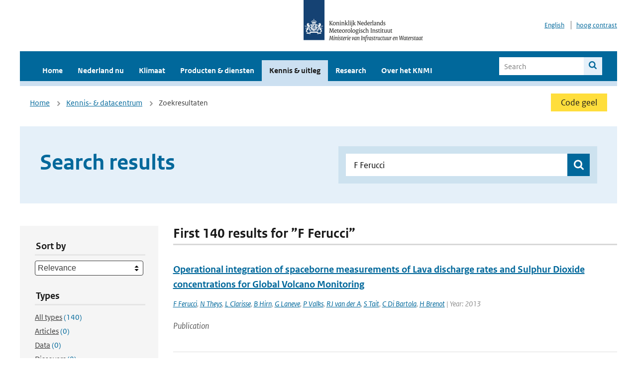

--- FILE ---
content_type: text/html; charset=utf-8
request_url: https://www.knmi.nl/kennis-en-datacentrum/zoekresultaten?q=F+Ferucci&type=data_center_publication
body_size: 29324
content:
<!DOCTYPE html>
<!--[if lte IE 8]>
  <html class="no-js ie" lang="nl">
<![endif]-->
<!--[if gt IE 8]><!-->
  <html class="no-js" lang="nl">
<!--<![endif]-->
<head>
  <meta charset="utf-8" />
  <title>KNMI - Kennis &amp; uitleg</title>
  <meta name="description" content="Kennis en uitleg over onderwerpen op het gebied van weer, klimaat en seismologie. Verder onder meer een verwijziging naar klimaatdata met informatie over weer in het verleden. Experts kunnen terecht bij de KNMI Climate Explorer en het KNMI Dataplatform.
">
  <meta name="author" content="" />
  <meta name="viewport" content="width=device-width, initial-scale=1.0" />
  <link rel="shortcut icon" href="/assets/favicon-e5933646f5d8fe2d10b77fac3407738c781e8293699e6285a7ecc4a4d62ee39a.ico" />
  <link rel="apple-touch-icon" href="/assets/apple-touch-icon-34d873d8614be8c7a9ba9354828b2d98e071c7b7c4dd3bc06f6d5511128cf9e6.png" />
  <link rel="stylesheet" href="/assets/application-670fd0580ed0a16493436fc34ebab847fe5a6a202482de3b1b498a5d0c80eb14.css" media="all" data-turbolinks-track="true" />
  <script src="/assets/modernizr/modernizr.min-c210358464829e6a0876292309476f5e50ac865f6d12ae8fc034e06cd4a1a9f9.js" data-turbolinks-track="true"></script>
  <!-- Enable media query support on older browsers -->
  <!--[if lt IE 9]>
    <script src="/assets/respond/respond-f092a47e015986f13a34faaf56f939beac1753fe87006b38bbe9e7e1e9bde98f.js" data-turbolinks-track="true"></script>
  <![endif]-->
  

</head>
<body data-no-turbolink="true" class="">

<script>
  function readCookie(name) {
    var nameEq = name + "=";
    var ca = document.cookie.split(';');
    for(var i=0; i < ca.length; i++) {
      var c = ca[i];
      while (c.charAt(0)==' ') c = c.substring(1, c.length);
      if (c.indexOf(nameEq) == 0) return c.substring(nameEq.length, c.length);
    }
    return null;
  }

  if (readCookie('high_contrast')) {
    document.body.classList.add('high-contrast');
  }
</script>


<a tabindex="0" id="skiplink" href="#mainBody">To main content</a>

<!--[if lt IE 9]>
<div class="browsehappy">
	Je gebruikt een verouderde browser. Voor een betere gebruikerservaring kun je jouw browser upgraden.
</div>
<![endif]-->


  <script type="text/javascript">
    (function(window, document, dataLayerName, id) { window[dataLayerName]=window[dataLayerName]||[],window[dataLayerName].push({start:(new Date).getTime(),event:"stg.start"});var scripts=document.getElementsByTagName('script')[0],tags=document.createElement('script'); function stgCreateCookie(a,b,c){var d="";if(c){var e=new Date;e.setTime(e.getTime()+24*c*60*60*1e3),d="; expires="+e.toUTCString()}document.cookie=a+"="+b+d+"; path=/"} var isStgDebug=(window.location.href.match("stg_debug")||document.cookie.match("stg_debug"))&&!window.location.href.match("stg_disable_debug");stgCreateCookie("stg_debug",isStgDebug?1:"",isStgDebug?14:-1); var qP=[];dataLayerName!=="dataLayer"&&qP.push("data_layer_name="+dataLayerName),isStgDebug&&qP.push("stg_debug");var qPString=qP.length>0?("?"+qP.join("&")):""; tags.async=!0,tags.src="//statistiek.rijksoverheid.nl/containers/"+id+".js"+qPString,scripts.parentNode.insertBefore(tags,scripts); !function(a,n,i){a[n]=a[n]||{};for(var c=0;c<i.length;c++)!function(i){a[n][i]=a[n][i]||{},a[n][i].api=a[n][i].api||function(){var a=[].slice.call(arguments,0);"string"==typeof a[0]&&window[dataLayerName].push({event:n+"."+i+":"+a[0],parameters:[].slice.call(arguments,1)})}}(i[c])}(window,"ppms",["tm","cm"]); })(window, document, 'dataLayer', 'a6ff5401-511d-4ec1-afc4-e0831fbe9ddf');
  </script>
  <noscript><iframe src="//statistiek.rijksoverheid.nl/containers/a6ff5401-511d-4ec1-afc4-e0831fbe9ddf/noscript.html" height="0" width="0" style="display:none;visibility:hidden"></iframe></noscript>

<header class="site-header">
  <div class="wrapper relative">
    <div class="site-header__logowrp">
      <a href="/home">
        <img src="/assets/logo_large-1eaabc639fd87bd3867e4e1e3358711968aad57ca90d766ecdd62f93930abf3b.png" class="site-header__logo large" alt="Logo Koninklijk Nederlands Meteorologisch Instituut | Ministerie van Infrastructuur en Waterstaat" />
        <img src="/assets/logo_small-1baa32513983c8487125691a74eb1059daa8f31f4c8a03da6e92a7f8a3b8e283.svg" class="site-header__logo small" alt="Logo Koninklijk Nederlands Meteorologisch Instituut | Ministerie van Infrastructuur en Waterstaat" />
        <noscript>
          <img class="site-header__logo" width="230" height="79" alt="Logo KNMI" src="/assets/logo_large-1eaabc639fd87bd3867e4e1e3358711968aad57ca90d766ecdd62f93930abf3b.png" />
        </noscript>
      </a>
    </div>
    <div class="site-header__meta">
      <a href="/over-het-knmi/about">English</a>
      <a data-active="normaal contrast" data-inactive="hoog contrast" class="highcontrast-toggle hidden" href="#"></a>
    </div>
  </div>
  <div class="wrapper--navbar">
    <div class="main-navbar">
        <nav>
          <ul>
              <li>
                <a class="" href="/home" target="">
                  Home
                  
                </a>
              </li>
              <li>
                <a class="" href="/nederland-nu/weer" target="">
                  Nederland nu
                  <span class="nav-toggle icon-arrow-small-down" aria-label="Heeft submenu"></span>
                </a>
                  <ul>
    <li><a class="" href="/nederland-nu/weer">Weer</a></li>
    <li><a class="" href="/nederland-nu/seismologie">Seismologie</a></li>
    <li><a class="" href="/nederland-nu/maritiem">Maritiem</a></li>
    <li><a class="" href="/nederland-nu/luchtvaart">Luchtvaart</a></li>
    <li><a class="" href="/nederland-nu/klimatologie">Klimatologie</a></li>
    <li><a class="" href="/nederland-nu/weer/waarschuwingen-en-verwachtingen/caribisch-nederland">Caribisch Nederland</a></li>
</ul>

              </li>
              <li>
                <a class="" href="/klimaat" target="">
                  Klimaat
                  
                </a>
              </li>
              <li>
                <a class="" href="/producten-en-diensten" target="">
                  Producten &amp; diensten
                  
                </a>
              </li>
              <li>
                <a class="is-active" href="/kennis-en-datacentrum" target="">
                  Kennis &amp; uitleg
                  
                </a>
              </li>
              <li>
                <a class="" href="/research" target="">
                  Research
                  
                </a>
              </li>
              <li>
                <a class="" href="/over-het-knmi/over" target="">
                  Over het KNMI
                  <span class="nav-toggle icon-arrow-small-down" aria-label="Heeft submenu"></span>
                </a>
                  <ul>
    <li><a class="" href="/over-het-knmi/over">Over het KNMI</a></li>
    <li><a class="" href="/over-het-knmi/bestuur">Bestuur</a></li>
    <li><a class="" href="/over-het-knmi/kerntaken">Kerntaken</a></li>
    <li><a class="" href="/over-het-knmi/KNMI-werkt-internationaal">Internationaal</a></li>
    <li><a class="" href="/over-het-knmi/vacatures">Werken bij</a></li>
    <li><a class="" href="/over-het-knmi/nieuws">Nieuws</a></li>
    <li><a class="" href="/over-het-knmi/agenda">Agenda</a></li>
    <li><a class="" href="/over-het-knmi/pers">Pers</a></li>
    <li><a class="" href="/over-het-knmi/contact/contactformulier">Contact</a></li>
</ul>

              </li>
          </ul>
        </nav>
      
      <form class="main-navbar__search" autocomplete="off" method="GET" action="/zoeken">
        <fieldset>
          <legend class="main-navbar__search-legend">Legend</legend>
          <div class="main-navbar__search-context">
            <input id="context_search" type="radio" name="context" value="/zoeken" />
            <label for="context_search"><span>Within the site</span></label>
            <input id="context_data_center" type="radio" name="context" value="/kennis-en-datacentrum/zoekresultaten" />
            <label for="context_data_center"><span>Within the datacenter</span></label>
          </div>
          <label class="main-navbar__search-label" for="q">Search</label>
          <input type="text" id="q" name="q" placeholder="Search" />
          <button class="icon-search" type="submit"><span>Search</span></button>
        </fieldset>
      </form>
      <a class="icon-menu main-navbar__toggle" href="#">Menu</a>
    </div>
    <div class="main-navbar__sub">
    </div>
  </div>
</header>

<div class="nav-overlay">
  <a href="#" class="main-navbar__close icon-close">Close</a>
  <div class="nav-overlay__inner"></div>
</div>


<main id="mainBody" tabindex="0"  lang=nl>
  

<div class="partials_wrapper">
    <div class="wrapper js_breadcrumb ">
          <ul class="breadcrumb">
        <li><a class="" href="/">Home</a></li>
        <li><a class="" href="/kennis-en-datacentrum">Kennis- &amp; datacentrum</a></li>
      	<li>Zoekresultaten</li>
  </ul>

        
<div class="weather-small">
    <a href="/nederland-nu/weer/waarschuwingen" class="weather-small__alert weather-small--yellow">
        Code geel
    </a>
</div>

    </div>

    
</div>


<div class="wrapper">
  <div class="hero-text hero-text--searchresults">
    <h1 class="hero-text__heading">Search results</h1>
    <form id="datacenter-search" autocomplete="off" data-input="#datacenter-search-keyword" data-autosuggest="#datacenter-search__autosuggest" class="datacenter-search " action="/kennis-en-datacentrum/zoekresultaten" method="get" >
  <fieldset>
	<legend class="hidden">Doorzoek het data- en kenniscentrum van de KNMI</legend>
    <label for="datacenter-search-keyword" class="hidden"></label>
    <input type="text" id="datacenter-search-keyword" name="q" class="datacenter-search__input" placeholder="Find by keyword" value="F Ferucci" />
    <button class="datacenter-search__submit icon-search" type="submit"><span class="hidden">Zoek</span></button>
  
    <div id="datacenter-search__autosuggest"></div>
  </fieldset>
</form>
  </div>
</div>

<div class="wrapper vspace">
  <div class="columns-gutter-offset">
    <div class="columns search-results-wrp">
      <form id="search-filter" method="GET" action="/kennis-en-datacentrum/zoekresultaten" class="col-sm-4 col-md-4 col-lg-3" data-remote="true">
        <fieldset class="search-filter">
  <input type="hidden" name="q" value="F Ferucci" />
  <input type="hidden" name="page" value="1" />
  <a href="#" data-target="#search-filter" class="search-filter__close icon-arrow-left search-filter__toggle">Verberg filters</a>
  <fieldset>
    <legend>Sort by</legend>
    <select name="sort" id="sort"><option value="score">Relevance</option>
<option value="date">Date</option></select>
  </fieldset>
  <fieldset>
    <legend>Types</legend>
    <ul class="list-unstyled types">
	<li>
    <input type="radio" id="type_all" name="type" value=""  />
    <label for="type_all"><span class="type-name">All types</span> <span>(140)</span></label>
  </li>
    <li>
      <input type="radio" id="type_data_center_article" name="type" value="data_center_article"  />
      <label for="type_data_center_article"><span class="type-name">Articles</span> <span>(0)</span></label>
    </li>
    <li>
      <input type="radio" id="type_data_center_dataset" name="type" value="data_center_dataset"  />
      <label for="type_data_center_dataset"><span class="type-name">Data</span> <span>(0)</span></label>
    </li>
    <li>
      <input type="radio" id="type_data_center_discover" name="type" value="data_center_discover"  />
      <label for="type_data_center_discover"><span class="type-name">Discovers</span> <span>(0)</span></label>
    </li>
    <li>
      <input type="radio" id="type_data_center_project" name="type" value="data_center_project"  />
      <label for="type_data_center_project"><span class="type-name">Projects</span> <span>(0)</span></label>
    </li>
    <li>
      <input type="radio" id="type_data_center_publication" name="type" value="data_center_publication" checked="checked" />
      <label for="type_data_center_publication"><span class="type-name">Publications</span> <span>(140)</span></label>
    </li>
</ul>
  </fieldset>
    <fieldset>
      <legend>Publication types</legend>
      <ul class="list-unstyled">
    <li>
      <input type="checkbox" id="publication_type_knmi_publication" name="publication_types[]" value="knmi_publication"  />
      <label for="publication_type_knmi_publication">KNMI publications <span>(4)</span></label>
    </li>
    <li>
      <input type="checkbox" id="publication_type_journal_article_reviewed" name="publication_types[]" value="journal_article_reviewed"  />
      <label for="publication_type_journal_article_reviewed">Journal articles (peer-reviewed) <span>(61)</span></label>
    </li>
    <li>
      <input type="checkbox" id="publication_type_journal_article" name="publication_types[]" value="journal_article"  />
      <label for="publication_type_journal_article">Journal articles <span>(59)</span></label>
    </li>
    <li>
      <input type="checkbox" id="publication_type_proceeding" name="publication_types[]" value="proceeding"  />
      <label for="publication_type_proceeding">Proceedings <span>(4)</span></label>
    </li>
    <li>
      <input type="checkbox" id="publication_type_book" name="publication_types[]" value="book"  />
      <label for="publication_type_book">Book <span>(0)</span></label>
    </li>
    <li>
      <input type="checkbox" id="publication_type_thesis" name="publication_types[]" value="thesis"  />
      <label for="publication_type_thesis">Thesis <span>(0)</span></label>
    </li>
    <li>
      <input type="checkbox" id="publication_type_other" name="publication_types[]" value="other"  />
      <label for="publication_type_other">Other <span>(12)</span></label>
    </li>
</ul>
    </fieldset>
    <fieldset>
      <legend>Publication year</legend>
      <div class="years-filter">
        <select id="year_from" name="year_from">
<option value="2016" selected="selected">2016</option>
<option value="2017">2017</option>
<option value="2018">2018</option>
<option value="2019">2019</option>
<option value="2020">2020</option>
<option value="2021">2021</option>
<option value="2022">2022</option>
<option value="2023">2023</option>
<option value="2024">2024</option>
<option value="2025">2025</option>
<option value="2026">2026</option>
</select>

        <span>t/m</span>
        <select id="year_to" name="year_to">
<option value="2016">2016</option>
<option value="2017">2017</option>
<option value="2018">2018</option>
<option value="2019">2019</option>
<option value="2020">2020</option>
<option value="2021">2021</option>
<option value="2022">2022</option>
<option value="2023">2023</option>
<option value="2024">2024</option>
<option value="2025">2025</option>
<option value="2026" selected="selected">2026</option>
</select>

      </div>
    </fieldset>
  <button class="btn btn--blue" type="submit">Filter</button>
</fieldset>

      </form>
      <div class="col-sm-8 col-md-8 col-lg-9">

        <a href="#" data-target="#search-filter" class="search-filter__open margin-bottom-20 icon-filters search-filter__toggle">Toon filters</a>

        <div id="search-results" class="is-loading">
          <h2 class="padding-bottom-5 border-bottom-strong">
    First 140 results for ”F Ferucci”
</h2>


  <ol class="search-results">
        <li>

  <a href="/kennis-en-datacentrum/publicatie/operational-integration-of-spaceborne-measurements-of-lava-discharge-rates-and-sulphur-dioxide-concentrations-for-global-volcano-monitoring" class="search-results__title">Operational integration of spaceborne measurements of Lava discharge rates and Sulphur Dioxide concentrations for Global Volcano Monitoring</a>
  <p class="search-results__intro"></p>







    <span class="search-results__meta">
      <a href="/kennis-en-datacentrum/zoekresultaten?q=F+Ferucci&amp;type=data_center_publication">F Ferucci</a>, <a href="/kennis-en-datacentrum/zoekresultaten?q=+N+Theys&amp;type=data_center_publication"> N Theys</a>, <a href="/kennis-en-datacentrum/zoekresultaten?q=+L+Clarisse&amp;type=data_center_publication"> L Clarisse</a>, <a href="/kennis-en-datacentrum/zoekresultaten?q=+B+Hirn&amp;type=data_center_publication"> B Hirn</a>, <a href="/kennis-en-datacentrum/zoekresultaten?q=+G+Laneve&amp;type=data_center_publication"> G Laneve</a>, <a href="/kennis-en-datacentrum/zoekresultaten?q=+P+Valks&amp;type=data_center_publication"> P Valks</a>, <a href="/kennis-en-datacentrum/zoekresultaten?q=+RJ+van+der+A&amp;type=data_center_publication"> RJ van der A</a>, <a href="/kennis-en-datacentrum/zoekresultaten?q=+S+Tait&amp;type=data_center_publication"> S Tait</a>, <a href="/kennis-en-datacentrum/zoekresultaten?q=+C+Di+Bartola&amp;type=data_center_publication"> C Di Bartola</a>, <a href="/kennis-en-datacentrum/zoekresultaten?q=+H+Brenot&amp;type=data_center_publication"> H Brenot</a> | Year: 2013
    </span>

  <p><span class="search-results__category">Publication</span></p>
</li>

        <li>

  <a href="/kennis-en-datacentrum/publicatie/the-1921-european-drought-impacts-reconstruction-and-drivers" class="search-results__title">The 1921 European drought: impacts, reconstruction and drivers</a>
  <p class="search-results__intro">The European drought of 1921 is assessed in terms of its impacts on society and in terms of its p...</p>



    <span class="search-results__meta">
      <a href="/kennis-en-datacentrum/zoekresultaten?q=van+der+Schrier&amp;type=data_center_publication">van der Schrier</a>, <a href="/kennis-en-datacentrum/zoekresultaten?q=+G.&amp;type=data_center_publication"> G.</a>, <a href="/kennis-en-datacentrum/zoekresultaten?q=++Allan&amp;type=data_center_publication">  Allan</a>, <a href="/kennis-en-datacentrum/zoekresultaten?q=+R.+P.&amp;type=data_center_publication"> R. P.</a>, <a href="/kennis-en-datacentrum/zoekresultaten?q=+Oss%C3%B3&amp;type=data_center_publication"> Ossó</a>, <a href="/kennis-en-datacentrum/zoekresultaten?q=+A.&amp;type=data_center_publication"> A.</a>, <a href="/kennis-en-datacentrum/zoekresultaten?q=+Sousa&amp;type=data_center_publication"> Sousa</a>, <a href="/kennis-en-datacentrum/zoekresultaten?q=+P.+M.&amp;type=data_center_publication"> P. M.</a>, <a href="/kennis-en-datacentrum/zoekresultaten?q=+Van+de+Vyver&amp;type=data_center_publication"> Van de Vyver</a>, <a href="/kennis-en-datacentrum/zoekresultaten?q=+H.&amp;type=data_center_publication"> H.</a>, <a href="/kennis-en-datacentrum/zoekresultaten?q=+Van+Schaeybroeck&amp;type=data_center_publication"> Van Schaeybroeck</a>, <a href="/kennis-en-datacentrum/zoekresultaten?q=+B.&amp;type=data_center_publication"> B.</a>, <a href="/kennis-en-datacentrum/zoekresultaten?q=+Coscarelli&amp;type=data_center_publication"> Coscarelli</a>, <a href="/kennis-en-datacentrum/zoekresultaten?q=+R.&amp;type=data_center_publication"> R.</a>, <a href="/kennis-en-datacentrum/zoekresultaten?q=+Pasqua&amp;type=data_center_publication"> Pasqua</a>, <a href="/kennis-en-datacentrum/zoekresultaten?q=+A.+A.&amp;type=data_center_publication"> A. A.</a>, <a href="/kennis-en-datacentrum/zoekresultaten?q=+Petrucci&amp;type=data_center_publication"> Petrucci</a>, <a href="/kennis-en-datacentrum/zoekresultaten?q=+O.&amp;type=data_center_publication"> O.</a>, <a href="/kennis-en-datacentrum/zoekresultaten?q=+Curley&amp;type=data_center_publication"> Curley</a>, <a href="/kennis-en-datacentrum/zoekresultaten?q=+M.&amp;type=data_center_publication"> M.</a>, <a href="/kennis-en-datacentrum/zoekresultaten?q=+Mietus&amp;type=data_center_publication"> Mietus</a>, <a href="/kennis-en-datacentrum/zoekresultaten?q=+M.&amp;type=data_center_publication"> M.</a>, <a href="/kennis-en-datacentrum/zoekresultaten?q=+Filipiak&amp;type=data_center_publication"> Filipiak</a>, <a href="/kennis-en-datacentrum/zoekresultaten?q=+J.&amp;type=data_center_publication"> J.</a>, <a href="/kennis-en-datacentrum/zoekresultaten?q=+Step%C3%A1nek&amp;type=data_center_publication"> Stepánek</a>, <a href="/kennis-en-datacentrum/zoekresultaten?q=+P.&amp;type=data_center_publication"> P.</a>, <a href="/kennis-en-datacentrum/zoekresultaten?q=+Zahradn%C3%ADcek&amp;type=data_center_publication"> Zahradnícek</a>, <a href="/kennis-en-datacentrum/zoekresultaten?q=+P.&amp;type=data_center_publication"> P.</a>, <a href="/kennis-en-datacentrum/zoekresultaten?q=+Br%C3%A1zdil&amp;type=data_center_publication"> Brázdil</a>, <a href="/kennis-en-datacentrum/zoekresultaten?q=+R.&amp;type=data_center_publication"> R.</a>, <a href="/kennis-en-datacentrum/zoekresultaten?q=++Rezn%C3%ADckov%C3%A1&amp;type=data_center_publication">  Reznícková</a>, <a href="/kennis-en-datacentrum/zoekresultaten?q=+L.&amp;type=data_center_publication"> L.</a>, <a href="/kennis-en-datacentrum/zoekresultaten?q=+van+den+Besselaar&amp;type=data_center_publication"> van den Besselaar</a>, <a href="/kennis-en-datacentrum/zoekresultaten?q=+E.+J.+M.&amp;type=data_center_publication"> E. J. M.</a>, <a href="/kennis-en-datacentrum/zoekresultaten?q=++Trigo&amp;type=data_center_publication">  Trigo</a>, <a href="/kennis-en-datacentrum/zoekresultaten?q=+R.&amp;type=data_center_publication"> R.</a>, <a href="/kennis-en-datacentrum/zoekresultaten?q=+Aguilar&amp;type=data_center_publication"> Aguilar</a>, <a href="/kennis-en-datacentrum/zoekresultaten?q=+E.&amp;type=data_center_publication"> E.</a> | Journal: Climate of the Past | Volume: 17 | Year: 2021 | First page: 2201 | Last page: 2021 | <a href='https://doi.org/10.5194/cp-17-2201-2021' target='_blank'>doi: 10.5194/cp-17-2201-2021</a>
    </span>





  <p><span class="search-results__category">Publication</span></p>
</li>

        <li>

  <a href="/kennis-en-datacentrum/publicatie/an-assessment-of-a-multi-model-ensemble-of-decadal-climate-predictions" class="search-results__title">An assessment of a multi-model ensemble of decadal climate predictions</a>
  <p class="search-results__intro">A multi-model ensemble of decadal prediction experiments, performed in the framework of the EU-fu...</p>


    <span class="search-results__meta">
      <a href="/kennis-en-datacentrum/zoekresultaten?q=A+Bellucci&amp;type=data_center_publication">A Bellucci</a>, <a href="/kennis-en-datacentrum/zoekresultaten?q=+RJ+Haarsma&amp;type=data_center_publication"> RJ Haarsma</a>, <a href="/kennis-en-datacentrum/zoekresultaten?q=+17+other+co-authors&amp;type=data_center_publication"> 17 other co-authors</a> | Status: published | Journal: Clim. Dyn. | Year: 2014 | <a href='https://doi.org/10.1007/s00382-014-2164-y' target='_blank'>doi: 10.1007/s00382-014-2164-y</a>
    </span>






  <p><span class="search-results__category">Publication</span></p>
</li>

        <li>

  <a href="/kennis-en-datacentrum/publicatie/validation" class="search-results__title">Validation</a>
  <p class="search-results__intro"></p>







    <span class="search-results__meta">
      <a href="/kennis-en-datacentrum/zoekresultaten?q=JC+Lambert&amp;type=data_center_publication">JC Lambert</a>, <a href="/kennis-en-datacentrum/zoekresultaten?q=+AJM+Piters&amp;type=data_center_publication"> AJM Piters</a>, <a href="/kennis-en-datacentrum/zoekresultaten?q=+A+Richter&amp;type=data_center_publication"> A Richter</a>, <a href="/kennis-en-datacentrum/zoekresultaten?q=+S+Mieruch&amp;type=data_center_publication"> S Mieruch</a>, <a href="/kennis-en-datacentrum/zoekresultaten?q=+H+Bovensmann&amp;type=data_center_publication"> H Bovensmann</a>, <a href="/kennis-en-datacentrum/zoekresultaten?q=+M+Buchwitz&amp;type=data_center_publication"> M Buchwitz</a>, <a href="/kennis-en-datacentrum/zoekresultaten?q=+A+Friker&amp;type=data_center_publication"> A Friker</a> | Year: 2011
    </span>

  <p><span class="search-results__category">Publication</span></p>
</li>

        <li>

  <a href="/kennis-en-datacentrum/publicatie/the-clouds-climate-change-initiative-assessment-of-state-of-the-art-cloud-property-retrieval-schemes-applied-to-avhrr-heritage-measurements" class="search-results__title">The Clouds Climate Change Initiative: Assessment of state-of-the-art cloud property retrieval schemes applied to AVHRR heritage measurements</a>
  <p class="search-results__intro"></p>


    <span class="search-results__meta">
      <a href="/kennis-en-datacentrum/zoekresultaten?q=M+Stengel&amp;type=data_center_publication">M Stengel</a>, <a href="/kennis-en-datacentrum/zoekresultaten?q=+S+Mieruch&amp;type=data_center_publication"> S Mieruch</a>, <a href="/kennis-en-datacentrum/zoekresultaten?q=+M+Jerg&amp;type=data_center_publication"> M Jerg</a>, <a href="/kennis-en-datacentrum/zoekresultaten?q=+KG+Karlsson&amp;type=data_center_publication"> KG Karlsson</a>, <a href="/kennis-en-datacentrum/zoekresultaten?q=+R+Scheirer&amp;type=data_center_publication"> R Scheirer</a>, <a href="/kennis-en-datacentrum/zoekresultaten?q=+B+Maddux&amp;type=data_center_publication"> B Maddux</a>, <a href="/kennis-en-datacentrum/zoekresultaten?q=+JF+Meirink&amp;type=data_center_publication"> JF Meirink</a>, <a href="/kennis-en-datacentrum/zoekresultaten?q=+C+Poulsen&amp;type=data_center_publication"> C Poulsen</a>, <a href="/kennis-en-datacentrum/zoekresultaten?q=+R+Siddans&amp;type=data_center_publication"> R Siddans</a>, <a href="/kennis-en-datacentrum/zoekresultaten?q=+A+Walther&amp;type=data_center_publication"> A Walther</a>, <a href="/kennis-en-datacentrum/zoekresultaten?q=+R+Hollmann&amp;type=data_center_publication"> R Hollmann</a> | Status: published | Journal: Remote Sens. Environ. | Year: 2013 | <a href='https://doi.org/10.1016/j.rse.2013.10.035' target='_blank'>doi: 10.1016/j.rse.2013.10.035</a>
    </span>






  <p><span class="search-results__category">Publication</span></p>
</li>

  </ol>

        </div>

        <div id="search-results-pagination">
            <nav class="pagination" role="navigation" aria-label="Paginering">
    
        <span class="page current">
    <span aria-current="page">1</span>
</span>

        <span class="page">
    <a rel="next" aria-label="Ga naar pagina 2" data-remote="true" href="/kennis-en-datacentrum/zoekresultaten?page=2&amp;q=F+Ferucci&amp;type=data_center_publication">2</a>
</span>

        <span class="page">
    <a aria-label="Ga naar pagina 3" data-remote="true" href="/kennis-en-datacentrum/zoekresultaten?page=3&amp;q=F+Ferucci&amp;type=data_center_publication">3</a>
</span>

        <span class="page">
    <a aria-label="Ga naar pagina 4" data-remote="true" href="/kennis-en-datacentrum/zoekresultaten?page=4&amp;q=F+Ferucci&amp;type=data_center_publication">4</a>
</span>

        <span class="gap" aria-label="Meer pagina's beschikbaar">…</span> 
      <a rel="next" aria-label="Ga naar volgende pagina" class="next btn btn--blue" data-remote="true" href="/kennis-en-datacentrum/zoekresultaten?page=2&amp;q=F+Ferucci&amp;type=data_center_publication">Next &rsaquo;</a>
 
  </nav>
 
        </div>

      </div>
    </div>
  </div>
</div>

</main>

<footer class="site-footer">
    <div class="share">
      <ul class="share__list">
        <h1><div class="share__title">Follow us</div></h1>
          <li>
            <a href="https://nl.linkedin.com/company/knmi" class="share__button volg ons op linkedin" target="_blank" rel="noopener" title="Volg ons op LinkedIn">
              <img alt="Volg ons op LinkedIn" class="social-icon" src="https://cdn.knmi.nl/system/social_links/images/000/000/001/icon/knmi-footer-social-linkedin.png?1749627699" />
            </a>
          </li>
          <li>
            <a href="https://www.instagram.com/knmi.nl/" class="share__button volg ons op instagram" target="_blank" rel="noopener" title="Volg ons op Instagram">
              <img alt="Volg ons op Instagram" class="social-icon" src="https://cdn.knmi.nl/system/social_links/images/000/000/004/icon/knmi-footer-social-instagram.png?1749627794" />
            </a>
          </li>
          <li>
            <a href="https://www.youtube.com/channel/UCqQtmDbRgKOoJ_lPv_mU9nQ" class="share__button volg ons op youtube" target="_blank" rel="noopener" title="Volg ons op YouTube">
              <img alt="Volg ons op YouTube" class="social-icon" src="https://cdn.knmi.nl/system/social_links/images/000/000/002/icon/knmi-footer-social-youtube.png?1749627739" />
            </a>
          </li>
          <li>
            <a href="https://bsky.app/profile/knmi.nl" class="share__button volg ons op bluesky" target="_blank" rel="noopener" title="Volg ons op Bluesky">
              <img alt="Volg ons op Bluesky" class="social-icon" src="https://cdn.knmi.nl/system/social_links/images/000/000/005/icon/knmi-footer-social-bluesky.png?1752742142" />
            </a>
          </li>
          <li>
            <a href="https://social.overheid.nl/@knmi" class="share__button volg ons op mastodon" target="_blank" rel="noopener" title="Volg ons op Mastodon">
              <img alt="Volg ons op Mastodon" class="social-icon" src="https://cdn.knmi.nl/system/social_links/images/000/000/003/icon/knmi-footer-social-mastodon.png?1752741602" />
            </a>
          </li>
      </ul>
    </div>
  <div>
    <ul>
      <li><a href="copyright">Copyright</a></li>
      <li><a href="privacy">Privacy</a></li>
      <li><a href="cookies">Cookies</a></li>
      <li><a href="toegankelijkheid">Accessibility</a></li>
    </ul>
  </div>
</footer>


<div class="loading-modal"></div>

<script src="/assets/application-6c1ad9ba551c55474cdace389db0f5c65d8464963d12264487d42788023863ec.js" data-turbolinks-track="true"></script>



</body>
</html>
